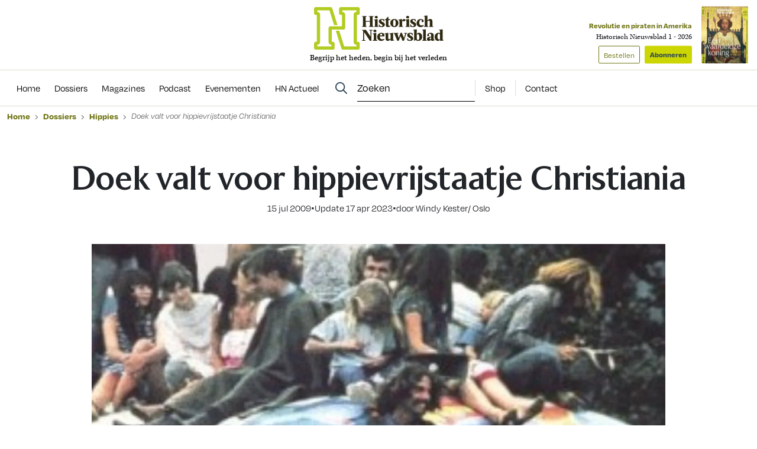

--- FILE ---
content_type: image/svg+xml
request_url: https://www.historischnieuwsblad.nl/assets/novio/img/logo.svg
body_size: 3496
content:
<svg width="221" height="72" fill="none" xmlns="http://www.w3.org/2000/svg"><g clip-path="url(#clip0_467_7039)"><path d="M73.44 13.488c.778-.16 1.565-.278 2.357-.351a2.754 2.754 0 001.757-.886c.454-.5.703-1.15.7-1.82V2.705c0-.717-.29-1.406-.803-1.913A2.76 2.76 0 0075.512 0H46.115a2.76 2.76 0 00-1.939.793 2.689 2.689 0 00-.803 1.913v7.724a2.687 2.687 0 00.702 1.823c.455.5 1.082.815 1.76.884.79.074 1.576.191 2.353.351v19.064h-19.89a2.76 2.76 0 00-1.938.793 2.689 2.689 0 00-.803 1.913v22.967c0 3.859 1.903 5.104 4.82 5.683v2.614H6.507v-2.614c2.912-.585 4.815-1.824 4.815-5.683V13.754c0-3.86-1.903-5.105-4.815-5.684V5.456h20.547l7.869 25.148h5.785L31.732 1.916a2.707 2.707 0 00-1-1.391A2.766 2.766 0 0029.088 0H3.722a2.76 2.76 0 00-1.94.793A2.689 2.689 0 00.98 2.706v7.724c-.004.672.246 1.32.7 1.82.454.501 1.08.817 1.757.887.792.073 1.579.19 2.357.351v45.018a20.22 20.22 0 01-2.357.352 2.755 2.755 0 00-1.757.886c-.454.5-.704 1.149-.7 1.82v7.719c0 .718.289 1.406.803 1.913a2.76 2.76 0 001.939.793h29.397a2.76 2.76 0 001.939-.793 2.689 2.689 0 00.803-1.913V61.57a2.687 2.687 0 00-.7-1.821 2.754 2.754 0 00-1.757-.886 20.281 20.281 0 01-2.353-.352V38.013h19.884a2.76 2.76 0 001.938-.792 2.689 2.689 0 00.804-1.914V13.754c0-3.86-1.898-5.105-4.815-5.684V5.456H72.71V8.07c-2.917.58-4.815 1.824-4.815 5.684v44.492c0 3.86 1.898 5.099 4.815 5.684v2.614H51.977l-8.34-26.587H37.85l9.426 30.116c.173.557.522 1.044.997 1.39.476.345 1.05.53 1.64.526H75.49a2.76 2.76 0 001.939-.793 2.689 2.689 0 00.803-1.913V61.57a2.687 2.687 0 00-.7-1.821 2.754 2.754 0 00-1.757-.886c-.792-.07-1.58-.188-2.358-.352V13.488" fill="#B3CC22"/><path d="M186.729 33.559h7.606v-.834c-1.415-.135-1.58-.238-1.58-1.001v-7.746a3.783 3.783 0 012.539-1.055c.96 0 1.442.633 1.442 1.662v7.139c0 .763-.159.866-1.255 1.001v.834h7.293v-.834c-1.415-.135-1.579-.238-1.579-1.001V24.08c0-2.896-1.678-3.951-3.652-3.951-1.975 0-3.554 1.185-4.782 2.766h-.132l.132-8.558h-.477l-5.55.628v.845c1.415.13 1.574.238 1.574 1.212v14.7c0 .764-.159.867-1.574 1.002l-.005.834zM181.75 21.52c.932 0 1.601.476 1.601 1.45 0 .542-.51.79-.51 1.397 0 .606.51 1.083 1.552 1.083 1.492 0 2.029-.893 2.029-1.814 0-1.504-1.579-3.507-5.018-3.507a7.077 7.077 0 00-2.71.519c-.86.349-1.64.863-2.296 1.513a6.9 6.9 0 00-1.525 2.273c-.35.85-.525 1.76-.515 2.677 0 3.557 2.292 6.718 6.778 6.718a6.887 6.887 0 003.027-.584 6.796 6.796 0 002.456-1.841l-.482-1.083a6.302 6.302 0 01-3.148.844c-2.111 0-4.058-1.163-4.058-4.508 0-2.766.856-5.137 2.83-5.137h-.011zm-8.659 2.836l-.268-3.399a10.833 10.833 0 00-4.047-.828c-3.575 0-5.149 1.737-5.149 3.848 0 4.585 6.163 4.53 6.163 6.847 0 1.159-.855 1.624-1.787 1.624-.746 0-2.671-.238-3.548-3.08h-.965l.296 3.557c1.356.587 2.818.9 4.299.92 3.734 0 5.736-1.624 5.736-4.136 0-4.292-6.191-4.373-6.191-6.798a1.352 1.352 0 01.945-1.31c.185-.06.38-.08.574-.06 1.31 0 2.243.948 2.961 2.82l.981-.005zm-11.444-4.227h-.477l-5.555 1.158v.845c1.415.13 1.58.238 1.58 1.212v8.379c0 .763-.165.866-1.58 1.001v.834h7.612v-.834c-1.415-.135-1.58-.238-1.58-1.001V20.13zm-4.935-3.107c0 1.396 1.146 2.105 2.561 2.105s2.561-.709 2.561-2.105-1.097-2.165-2.561-2.165-2.561.736-2.561 2.165zm-12.859 16.536h8.138v-.834c-1.947-.135-2.106-.238-2.106-1.001v-7.459a2.956 2.956 0 011.601-.628c.719 0 1.07.395 1.92.395a1.808 1.808 0 001.315-.563 1.747 1.747 0 00.472-1.336 1.847 1.847 0 00-.49-1.402 1.899 1.899 0 00-1.374-.6c-1.645-.001-2.588 1.341-3.444 3.03h-.131l.131-3.031h-.482l-5.55 1.158v.845c1.415.13 1.574.238 1.574 1.212v8.379c0 .763-.159.866-1.574 1.001v.834zm-7.035-12.033c1.415 0 2.193 1.505 2.193 5.456 0 3.952-.773 5.451-2.193 5.451s-2.193-1.5-2.193-5.45c0-3.952.773-5.457 2.193-5.457zm0 12.304c4.162 0 6.882-3.032 6.882-6.848s-2.742-6.852-6.882-6.852-6.887 3.031-6.887 6.852c0 3.822 2.741 6.848 6.887 6.848zm-9.964-11.908h3.016v-1.527h-3.016v-3.951h-1.151l-3.29 3.951-1.574.45v1.082h1.574v8.742c0 2.24 1.305 3.16 3.361 3.16a7.427 7.427 0 004.513-1.526l-.137-.714a7.087 7.087 0 01-1.864.292c-1.366 0-1.415-.66-1.415-2.37l-.017-7.59zm-6.843 2.435l-.263-3.399a10.835 10.835 0 00-4.031-.817c-3.575 0-5.149 1.737-5.149 3.848 0 4.585 6.164 4.53 6.164 6.847 0 1.159-.856 1.624-1.788 1.624-.751 0-2.67-.238-3.553-3.08h-.96l.296 3.556c1.362.581 2.827.885 4.31.894 3.74 0 5.742-1.624 5.742-4.136 0-4.292-6.191-4.373-6.191-6.798a1.332 1.332 0 01.444-1.026 1.368 1.368 0 011.075-.344c1.305 0 2.242.948 2.961 2.82l.943.011zm-11.455-4.216h-.483l-5.549 1.158v.844c1.415.13 1.574.239 1.574 1.213v8.368c0 .763-.159.866-1.574 1.001v.834h7.606v-.834c-1.415-.135-1.574-.238-1.574-1.001V20.14zm-4.935-3.107c0 1.396 1.146 2.105 2.56 2.105 1.415 0 2.561-.709 2.561-2.105 0-1.397-1.096-2.165-2.561-2.165-1.464 0-2.56.736-2.56 2.165zm-8.226 14.614c0 .763-.159.872-1.573 1.002v.909h7.819v-.942c-1.415-.13-1.574-.238-1.574-1.001V17.077c0-.763.159-.871 1.574-1.001v-.92h-7.77v.92c1.415.13 1.574.238 1.574 1.001V23.4H88.37v-6.322c0-.763.159-.871 1.574-1.001v-.92h-7.809v.92c1.415.13 1.574.238 1.574 1.001v14.539c0 .763-.159.871-1.574 1.001v.942h7.82v-.942c-1.415-.13-1.574-.238-1.574-1.001v-6.793h7.074l-.06 6.825zM218.5 37.716h-.477l-5.554.633v.84c1.414.134 1.573.237 1.573 1.212v3.74a5.4 5.4 0 00-2.56-.628c-3.417 0-6.46 2.603-6.46 6.847 0 3.951 2.001 6.847 5.368 6.847a4.375 4.375 0 002.079-.514 4.302 4.302 0 001.573-1.434h.137l.105 1.948h.482l5.308-.628v-.828c-1.415-.13-1.574-.238-1.574-1.212V37.716zm-6.059 17.174c-1.519 0-2.742-1.526-2.742-4.741s.664-5.223 2.397-5.223c.724 0 1.974.395 1.974 3.21v6.137a2.457 2.457 0 01-1.601.634l-.028-.017zm-13.517-1.066c-.372.32-.84.51-1.332.541a1.192 1.192 0 01-.89-.366 1.151 1.151 0 01-.311-.9c0-1.131.959-1.819 2.533-2.03v2.755zm4.458-6.295c.05-2.235-1.815-4.027-5.099-4.027-3.894 0-6.032 2.815-6.032 4.33 0 1.002.828 1.37 1.711 1.37.987 0 1.678-.504 1.678-1.11 0-.763-.664-.947-.664-1.624.043-.419.252-.804.582-1.07.33-.267.754-.394 1.178-.353 1.547 0 2.194 1.158 2.194 2.473v2.398c-5.763.347-7.074 2.555-7.074 4.19a2.937 2.937 0 00.88 2.258 2.998 2.998 0 002.295.848 4.614 4.614 0 002.192-.567 4.542 4.542 0 001.646-1.538h.055v.314c0 .98.691 1.791 2.194 1.791a6.565 6.565 0 003.975-1.553l-.131-.92c-.291.2-.633.319-.987.34a.557.557 0 01-.458-.153.534.534 0 01-.157-.452l.022-6.945zm-13.44-9.813h-.482l-5.55.633v.84c1.415.134 1.574.237 1.574 1.212v14.7c0 .764-.159.872-1.574 1.002v.844h7.606v-.844c-1.415-.13-1.574-.238-1.574-1.002V37.716zm-13.615 8.119c1.519 0 2.741 1.526 2.741 4.742 0 3.133-.641 5.239-2.347 5.239-.723 0-1.974-.395-1.974-3.21v-6.143a2.46 2.46 0 011.602-.633l-.022.005zm-1.739-.368l.137-7.746h-.466l-5.549.634v.833c1.415.135 1.574.238 1.574 1.212v16.677h.685l1.739-1.45a6.418 6.418 0 004.386 1.58c3.735 0 6.674-2.604 6.674-6.847 0-3.951-2.002-6.847-5.369-6.847a4.37 4.37 0 00-2.078.514 4.313 4.313 0 00-1.574 1.434l-.159.006zm-6.58 2.262l-.269-3.399a10.803 10.803 0 00-4.03-.812c-3.575 0-5.149 1.738-5.149 3.843 0 4.585 6.164 4.53 6.164 6.853 0 1.158-.85 1.624-1.788 1.624-.746 0-2.665-.233-3.548-3.08h-.96l.291 3.556c1.356.587 2.818.9 4.299.92 3.734 0 5.736-1.624 5.736-4.135 0-4.292-6.191-4.374-6.191-6.793a1.346 1.346 0 01.447-1.037 1.382 1.382 0 011.088-.343c1.305 0 2.238.947 2.961 2.814l.949-.01zm-17.377 9.354h2.319l3.658-11.172c.345-1.05.691-1.05 1.974-1.288v-.85h-5.231v.844c1.442.157 1.842.314 1.573 1.37l-1.76 6.294h-.055l-3.52-8.66h-2.347l-2.939 8.66h-.055l-2.012-6.273c-.297-.947-.055-1.212 1.491-1.37v-.865h-7.924v.844c.933.13.987.238 1.36 1.131l4.617 11.33h2.32l3.126-7.958 3.405 7.963zm-20.24-3.719a3.775 3.775 0 01-2.539 1.05c-.959 0-1.442-.628-1.442-1.656v-9.245h-.477l-5.555 1.158v.84c1.415.134 1.58.237 1.58 1.212v6.533c0 2.901 1.677 3.951 3.652 3.951 1.974 0 3.553-1.185 4.781-2.766h.132l.104 2.766h.483l5.313-.628v-.828c-1.415-.13-1.579-.238-1.579-1.212V43.513h-.477l-6.087 1.158v.84c1.947.134 2.111.237 2.111 1.212v6.641zm-15.688-8.438c.751 0 1.524.368 1.524 1.813-.004.42-.067.837-.186 1.24h-3.685c.269-2.03 1.069-3.053 2.347-3.053zm.137-1.397a7.068 7.068 0 00-2.71.517 6.998 6.998 0 00-2.297 1.512 6.891 6.891 0 00-1.524 2.271 6.796 6.796 0 00-.515 2.677c0 3.556 2.292 6.717 6.777 6.717a6.912 6.912 0 003.026-.583 6.828 6.828 0 002.458-1.836l-.483-1.083a6.301 6.301 0 01-3.147.845c-2.112 0-4.162-1.37-4.162-4.715v-.373h7.677a6.528 6.528 0 00.191-1.58c0-3.184-2.538-4.369-5.258-4.369h-.033zm-8.494 0h-.477l-5.555 1.158v.84c1.415.135 1.579.237 1.579 1.212v8.363c0 .763-.164.87-1.579 1v.845h7.595v-.844c-1.41-.13-1.574-.238-1.574-1.002l.011-11.572zm-4.935-3.112c0 1.396 1.146 2.11 2.561 2.11 1.414 0 2.56-.714 2.56-2.11 0-1.397-1.096-2.165-2.56-2.165-1.465 0-2.561.736-2.561 2.165zm-3.4 16.676V40.455c0-.764.159-.872 2.193-1.002v-.947h-6.031v.947c2.11.13 2.27.238 2.27 1.002v9.272l-7.59-11.22H81.89v.946c2.051.13 2.194.238 2.194 1.002v14.544c0 .763-.165.866-2.194 1.001v.947h6.032V56c-2.105-.135-2.264-.238-2.264-1.001V42.246l9.82 14.831 2.534.016z" fill="#2F2912"/></g><defs><clipPath id="clip0_467_7039"><rect width="219.094" height="72" fill="#fff" transform="translate(.98)"/></clipPath></defs></svg>